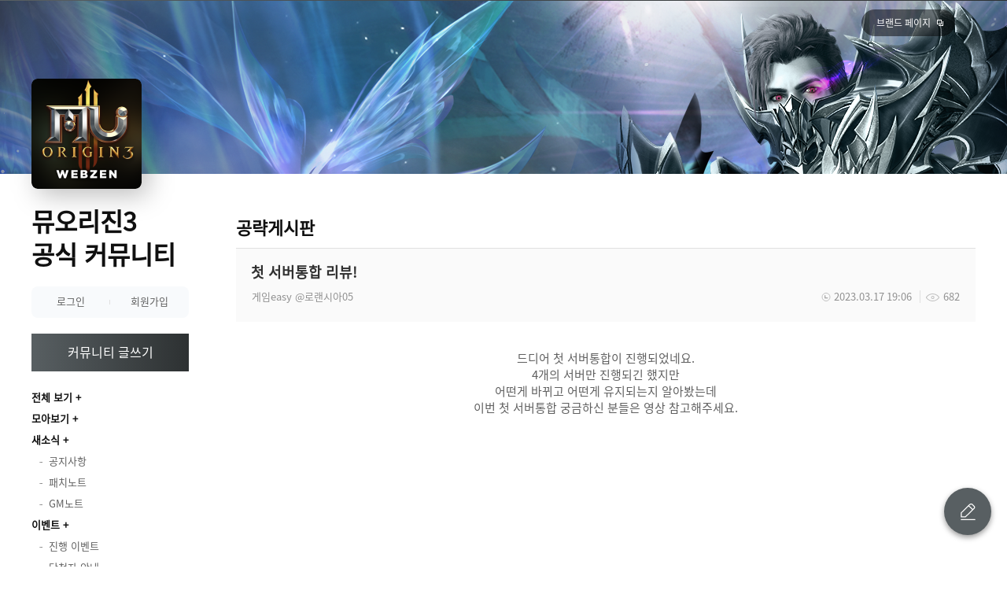

--- FILE ---
content_type: text/html; charset=utf-8
request_url: https://muorigin3.webzen.co.kr/board/302/detail/187103
body_size: 6040
content:

<!DOCTYPE html>
<html lang="ko">
<head>
    <meta charset="utf-8">
<meta http-equiv="X-UA-Compatible" content="IE=edge,chrome=1" />
<meta name="content-language" content="ko">
<meta http-equiv="Pragma" content="no-cache" />
<meta http-equiv="cache-control" content="no-cache" />
<meta http-equiv="Expires" content="0" />
<meta name="viewport" content="width=1260" />
<title>첫 서버통합 리뷰! - 뮤오리진3</title>
<meta property="og:type" content="website" />
<meta property="og:title" content="첫 서버통합 리뷰! - 뮤오리진3" />
<meta property="og:url" content="https://muorigin3.webzen.co.kr/board/302/detail/187103" />
<meta property="og:image" content="https://mimage.webzen.kr/mu_origin3/official/v01/images/img_meta.jpg" />
<meta name="twitter:card" content="summary_large_image" />


<link rel="shortcut icon" type="image/x-icon" href="https://mimage.webzen.kr/mu_origin3/official/v01/images/favicon.ico">
<link rel="stylesheet" href="https://mimage.webzen.kr/community/v01/css/community.min.css" />
<link rel="stylesheet" href="https://mimage.webzen.kr/mu_origin3/official/v01/css/ui.min.css" />
<script src="https://mimage.webzen.kr/platform/js/jquery-1.12.4.min.js"></script>
<!--[if lt IE 9]><script src="https://mimage.webzen.kr/platform/js/html5.js"></script><![endif]-->
<script src="/js/common.min.js"></script>
<script>
    Common.GameCode = 408;
</script>

    
	<link rel="stylesheet" href="https://mimage.webzen.kr/vendor/froala-editor/css/froala_style.min.css" />

    <!-- Google Tag Manager -->
<script>(function(w,d,s,l,i){w[l]=w[l]||[];w[l].push({'gtm.start':
new Date().getTime(),event:'gtm.js'});var f=d.getElementsByTagName(s)[0],
j=d.createElement(s),dl=l!='dataLayer'?'&l='+l:'';j.async=true;j.src=
'https://www.googletagmanager.com/gtm.js?id='+i+dl;f.parentNode.insertBefore(j,f);
})(window,document,'script','dataLayer','GTM-NF8FSJV');</script>
<!-- End Google Tag Manager -->
</head>
<body class="">
    <div id="wrapper" class="wrapper">
        <header id="header">
            <h1>
                <a href="/main">뮤오리진3 공식 커뮤니티</a>
            </h1>
            <div class="visual">
                <div class="type-img">
                    <img src="https://mupload.webzen.kr/pf/408/banner/2025/02/20/ilqnjlw1.png" alt="">
                </div>
<div class="download">
</div>                    <a href="https://muorigin3.webzen.co.kr/brand" class="btn-brand" target="_blank">브랜드 페이지</a>


</div>

<div class="app-img">
    <img src="//mupload.webzen.kr/pf/408/gm/w2rogeoi.png" alt="">
</div>



        </header>


        <div id="container">
            <div id="sideBar">
                <div class="cafe-info">
    <h2>
        <a href="/main">뮤오리진3 <br>공식 커뮤니티</a>
    </h2>
</div>


                <div class="user-area">
        <div class="btn-login">
            <a href="javascript:Common.GoLogin();">로그인</a>
            <a href="javascript:Common.GoRegister();">회원가입</a>
        </div>
</div>

                <a class="btn-write" href="/board/write/302">커뮤니티 글쓰기</a>

                
                    
    <div class="cafe-menu">
        <div class="menu">
            <div class="post">
                <a href="/board/total" class="all">전체 보기</a>
                <a href="/board/collection">모아보기</a>
            </div>
<div class='item'><h3 class=''><a href='javascript:;'>새소식</a></h3><ul><li class=' board103'><a data-menukey='board/303' href='/board/303'><i></i> <span>공지사항</span></a></li><li class=' board103'><a data-menukey='board/304' href='/board/304'><i></i> <span>패치노트</span></a></li><li class=' board103'><a data-menukey='board/325' href='/board/325'><i></i> <span>GM노트</span></a></li></ul></div><div class='item'><h3 class=''><a href='javascript:;'>이벤트</a></h3><ul><li class=' board103'><a data-menukey='board/306' href='/board/306'><i></i> <span>진행 이벤트</span></a></li><li class=' board103'><a data-menukey='board/308' href='/board/308'><i></i> <span>당첨자 안내</span></a></li></ul></div><div class='item'><h3 class=''><a href='javascript:;'>커뮤니티</a></h3><ul><li class=' board103'><a data-menukey='board/309' href='/board/309'><i></i> <span>자유게시판</span></a></li><li class=' board103'><a data-menukey='board/302' href='/board/302'><i></i> <span>공략게시판</span></a></li><li class=' board104'><a data-menukey='board/336' href='/board/336'><i></i> <span>스크린샷</span></a></li><li class=' board103'><a data-menukey='board/335' href='/board/335'><i></i> <span>질문/답변</span></a></li><li class=' board103'><a data-menukey='board/313' href='/board/313'><i></i> <span>건의/버그</span></a></li></ul></div><div class='item'><h3 class=''><a href='javascript:;'>게임정보</a></h3><ul><li class=' board103'><a data-menukey='board/315' href='/board/315'><i></i> <span>FAQ</span></a></li><li class=' board108'><a data-menukey='https://muorigin3.webzen.co.kr/gameinfo' href='https://muorigin3.webzen.co.kr/gameinfo' target='_self'  class=''><i></i><span>게임 가이드</span></a></li></ul></div><div class='item'><h3 class=''><a href='javascript:;'>고객지원</a></h3><ul><li class=' board108'><a data-menukey='https://muorigin3.webzen.co.kr/support' href='https://muorigin3.webzen.co.kr/support' target='_self'  class=''><i></i><span>문의/신고</span></a></li><li class=' board108'><a data-menukey='/community-policy' href='/community-policy' target='_self'  class=''><i></i><span>운영정책</span></a></li><li class=' board109'><a data-menukey='https://privacy.webzen.co.kr/Policy/main/4' href='https://privacy.webzen.co.kr/Policy/main/4' target='_blank'  class=''><i></i><span>이용약관</span></a></li><li class=' board109'><a data-menukey='https://privacy.webzen.co.kr/Policy/main/2' href='https://privacy.webzen.co.kr/Policy/main/2' target='_blank'  class=''><i></i><span>개인정보처리방침</span></a></li></ul></div><div class='item'><h3 class='fold'><a href='javascript:;'>종료 이벤트</a></h3><ul><li class=' board103'><a data-menukey='board/317' href='/board/317'><i></i> <span>종료 이벤트</span></a></li><li class=' board103'><a data-menukey='board/320' href='/board/320'><i></i> <span>사전예약 공유</span></a></li><li class=' board103'><a data-menukey='board/357' href='/board/357'><i></i> <span>플레이 인증</span></a></li><li class=' board103'><a data-menukey='board/319' href='/board/319'><i></i> <span>기억 조각</span></a></li><li class=' board103'><a data-menukey='board/337' href='/board/337'><i></i> <span>뮤튜버 도전</span></a></li><li class=' board103'><a data-menukey='board/338' href='/board/338'><i></i> <span>뮤오리진3어때</span></a></li><li class=' board103'><a data-menukey='board/350' href='/board/350'><i></i> <span>프렌즈 도시락 인증</span></a></li><li class=' board103'><a data-menukey='board/361' href='/board/361'><i></i> <span>게임 프로필 인증</span></a></li><li class=' board103'><a data-menukey='board/369' href='/board/369'><i></i> <span>실루엣 퀴즈</span></a></li><li class=' board103'><a data-menukey='board/388' href='/board/388'><i></i> <span>클래스최강자전 인증</span></a></li><li class=' board103'><a data-menukey='board/394' href='/board/394'><i></i> <span>깃털을 맞춰봐</span></a></li><li class=' board103'><a data-menukey='board/410' href='/board/410'><i></i> <span>아레나 리그 인증</span></a></li><li class=' board103'><a data-menukey='board/420' href='/board/420'><i></i> <span>MUloween PARTY</span></a></li><li class=' board103'><a data-menukey='board/417' href='/board/417'><i></i> <span>돌아온 뮤잘알 QUIZ</span></a></li><li class=' board104'><a data-menukey='board/475' href='/board/475'><i></i> <span>휴가는 어디로</span></a></li><li class='inactive board103'><a data-menukey='board/348' href='/board/348'><i></i> <span>엘베란드</span></a></li><li class='inactive board103'><a data-menukey='board/341' href='/board/341'><i></i> <span>아틀란스</span></a></li><li class='inactive board103'><a data-menukey='board/339' href='/board/339'><i></i> <span>데비아스</span></a></li><li class='inactive board103'><a data-menukey='board/333' href='/board/333'><i></i> <span>로랜시아</span></a></li><li class='inactive board103'><a data-menukey='board/523' href='/board/523'><i></i> <span>라클리온</span></a></li><li class='inactive board103'><a data-menukey='board/345' href='/board/345'><i></i> <span>이카루스</span></a></li></ul></div>
        </div>
    </div>
    <script src="/js/menu.min.js"></script>

                

                <footer class="footer">
                    <p class="copy">ⓒ Webzen Inc. ALL RIGHTS RESERVED.</p>
                </footer>
            </div>

            <div id="content">

                
<script src="/js/board-common.min.js"></script>
<script src="/js/board-comment.min.js"></script>
<script src="/js/board-detail.min.js"></script>
<script src="/js/likescrap.min.js"></script>
<script src="/js/board-poll.min.js"></script>

	<script>
		$(function () {
            _comment.postNo = 187103;
            _comment.bbsNo = 302;
            _comment.isBoardActive = true;
            _comment.articleWriter = "t0SYuYut%2FjI9PCQKZTi19A%3D%3D";

            if ($('.btn-reply').length > 0) {
                $('.btn-reply').css('display', "");
            }
        });
	</script>


<div class="board" data-bbs-no="361,369" data-hasNickName="false" data-isAuthenticated="false">
	<div class="board-header">
		<h2 class="title-board">공략게시판</h2>
	</div>
	<div class="board-view">
		<div class="view-header">
			<h3> 첫 서버통합 리뷰! </h3>
			<div class="info">
<span class="name ">
	게임easy
		<span class="server">@로랜시아05</span>
</span>					<span class="view">682</span>
					<span class="date">2023.03.17 19:06</span>
			</div>
		</div>

		<div class="view-content fr-view">

			<p style="text-align: center;">드디어 첫 서버통합이 진행되었네요.</p><p style="text-align: center;">4개의 서버만 진행되긴 했지만</p><p style="text-align: center;">어떤게 바뀌고 어떤게 유지되는지 알아봤는데</p><p style="text-align: center;">이번 첫 서버통합 궁금하신 분들은 영상 참고해주세요.</p><p style="text-align: center;"><br></p><p style="text-align: center;"><span class="fr-video fr-fvc fr-dvb fr-draggable" contenteditable="false" draggable="true"><iframe width="640" height="360" src="https://www.youtube.com/embed/ObzV3U42vsY?wmode=opaque" frameborder="0" allowfullscreen="" class="fr-draggable"></iframe></span></p><p style="text-align: center;"><br></p><p style="text-align: center;">다른 궁금한 정보 있는 분들은</p><p style="text-align: center;">유튜브에 댓글로 남겨주시면 정리해보겠습니다.</p>
		</div>

		<div class="feedback">
				<button type="button" data-likescrap-code="164" data-post-no="187103" class="btn-like ">0</button>
			<button type="button" data-likescrap-code="165" data-post-no="187103" class="btn-scrap ">스크랩</button>
			<button type="button" class="btn-share">공유하기</button>
			<div class="layer-sns">
				<strong>공유하기</strong>

					<div class="btn-sns">
						<a href="https://twitter.com/intent/tweet?text=%EC%B2%AB&#x2B;%EC%84%9C%EB%B2%84%ED%86%B5%ED%95%A9&#x2B;%EB%A6%AC%EB%B7%B0!&#x2B;-&#x2B;%EB%AE%A4%EC%98%A4%EB%A6%AC%EC%A7%843&#x2B;%EC%BB%A4%EB%AE%A4%EB%8B%88%ED%8B%B0&url=https%3A%2F%2Fmuorigin3.webzen.co.kr%2Fboard%2F302%2Fdetail%2F187103" target="_blank" class="twitter"><span>트위터 공유</span></a>
								<a href = "https://www.facebook.com/dialog/share?href=https%3A%2F%2Fmuorigin3.webzen.co.kr%2Fboard%2F302%2Fdetail%2F187103&app_id=2913525935556450" target = "_blank" class="facebook"><span>페이스북 공유</span></a>
						
					</div>

				<div class="copyurl">
					<input type="text" readonly placeholder="https://muorigin3.webzen.co.kr/board/302/detail/187103" value="https://muorigin3.webzen.co.kr/board/302/detail/187103"><a href="#" class="btn-copy">복사</a>
				</div>
				<button class="btn-close">닫기</button>
			</div>
		</div>

		<div class="writer">
			<a href="/search?searchType=3&amp;query=%EA%B2%8C%EC%9E%84easy&amp;bbsNo=0">
				<span class="profile">
						<span class="img">
									<img src="https://mimage.webzen.kr/mu_origin3/official/v01/images/class_1.png" alt="">
						</span>
						<span class="writer-info">
							<span class="name ">
	게임easy
		<span class="server">@로랜시아05</span>
</span>
								<span class="class">흑마법사</span>
						</span>
				</span>
			</a>
			<div class="writer-buttons">
			</div>
		</div>

	</div>

	<div class="form-buttons">
		<a class="btn-list" href="/board/302">목록으로</a>
			<a class="btn-write" href="/board/write/302">글쓰기</a>
	</div>
		<div class="comment-area">
			<h3 class="title-comment">
				댓글 <em></em>
			</h3>
			<div class="write-box cmtTop">
                <form method="post">
                    <div class="write-field">
                        <div class="img-preview">
                            <div class="img"></div>
                            <button type="button" class="imgDel">첨부 이미지 삭제</button>
                        </div>
                        <textarea name="content" rows="4" cols="30" placeholder="최대 400자까지 작성할 수 있습니다."></textarea>
                        <div class="sticker-preview">
                            <div class="img"></div>
                            <button type="button">첨부 이미지 삭제</button>
                        </div>
                    </div>
                    <div class="character-count">
                        <span class="current">0</span>/<span>400</span>
                    </div>
                    <input type="hidden" name="imagePath" />
                    <input type="hidden" name="postNo" value="187103" />
                    <input type="hidden" name="parentNo" value="0" />
                    <div class="upload">
                        <button type="button" class="btn-upload-sticker">스티커 등록</button>
                        <label class="btn-upload-img"><input type="file" name="image-file" accept="image/*" title="이미지 첨부">이미지 첨부</label>
                        <button type="submit" class="btn-upload">등록</button>
                    </div>
                <input name="__RequestVerificationToken" type="hidden" value="CfDJ8AFmAMvXidBOr4xD2cwzRZoagvAvqsJpVMgQ18O7osZreLlqxc2QcILauB32AgTPxBiLqhRrRYxqFG4eWsBvKoLsGgMvGRsVNU2AE1P7V6KZatIlc_jbXG4oezvzkksBFx5Ghc6WUCXxMuGpjgPi2g4" /></form>
			</div>
			<ul class="list-comment">
				<li class="no">
    <p class="no-text">
        등록된 댓글이 없습니다.
    </p>
</li>

			</ul>
		</div>
</div>

<div class="btn-floating">
	<a class="btn-write" href="/board/write/302">글 쓰기</a>
</div>

	<div class="write-box cmtTemplate" style="display:None">
        <form method="post">
            <div class="write-field">
                <div class="img-preview">
                    <div class="img">
                        <img src="" alt="">
                    </div>
                    <button type="button" class="imgDel">첨부 이미지 삭제</button>
                </div>
                <textarea name="content" rows="4" cols="30" placeholder="최대 400자까지 작성할 수 있습니다."></textarea>
                <div class="sticker-preview">
                    <div class="img"></div>
                    <button type="button">첨부 이미지 삭제</button>
                </div>
            </div>
            <div class="character-count">
                <span class="current">0</span>/<span>400</span>
            </div>
            <div class="upload">
                <button type="button" class="btn-upload-sticker">스티커 등록</button>
                <label class="btn-upload-img"><input type="file" name="image-file" accept="image/*" title="이미지 첨부">이미지 첨부</label>
                <button type="submit" class="btn-upload">등록</button>
            </div>
            <input type="hidden" name="imagePath" />
            <input type="hidden" name="postNo" value="187103" />
            <input type="hidden" name="parentNo" value="0" />
        <input name="__RequestVerificationToken" type="hidden" value="CfDJ8AFmAMvXidBOr4xD2cwzRZoagvAvqsJpVMgQ18O7osZreLlqxc2QcILauB32AgTPxBiLqhRrRYxqFG4eWsBvKoLsGgMvGRsVNU2AE1P7V6KZatIlc_jbXG4oezvzkksBFx5Ghc6WUCXxMuGpjgPi2g4" /></form>
	</div>

            </div>
        </div>
    </div>
    <script src="https://mimage.webzen.kr/community/v01/js/lib.min.js"></script>
    <script src="https://mimage.webzen.kr/community/v01/js/ui.min.js"></script>
    <script src="https://mimage.webzen.kr/mu_origin3/official/v01/js/ui.min.js"></script>
    
	<script src="https://mimage.webzen.kr/vendor/blueimp-load-image/load-image.all.min.js"></script>
	<script src="https://mimage.webzen.kr/vendor/linkifyjs/linkify.min.js"></script>
	<script src="https://mimage.webzen.kr/vendor/linkifyjs/linkify-jquery.min.js"></script>

</body>
</html>

--- FILE ---
content_type: application/javascript
request_url: https://mimage.webzen.kr/community/v01/js/lib.min.js
body_size: 6576
content:
function copyText(){$(".btn-copy").on("click",function(t){t.preventDefault(),copyCode($(this).siblings("input").val()),$(this).parents(".layer-sns").hide()})}function fnSearchAction(){var i=!1,n=!1;$(".btn-detail").on("click",function(t){t.preventDefault(),i=i?(n||$(this).parents(".search-form").removeClass("active"),$(this).removeClass("active"),$(".search-options").hide(),!1):($(this).parents(".search-form").addClass("active"),$(this).addClass("active"),$(".search-options").show(),!0)}),$(".search-form input").on("focus",function(){$(this).parents(".search-form").addClass("active"),$(this).addClass("active"),$(".search-history").show(),i=!(n=!0),$(".btn-detail").trigger("click"),$(document).unbind().on("click",function(t){var e=t.target||t.srcElement;$(e).parents(".search-form").length||$(e).parents(".ui-select").length||(i=!(n=!1),$(".btn-detail").trigger("click"),$(".search-history").hide())})}),$(".btn-save").on("click",function(t){t.preventDefault(),$(this).toggleClass("active")}),$("#searchForm").on("submit",function(){return checkReqFields()})}function checkReqFields(){var t;return t=!0,""==document.getElementById("query").value.trim()&&(0===$("#alertQuery").length&&($(".input-field").append('<span id="alertQuery">검색어를 입력해주세요.</span>'),setTimeout(function(){$("#alertQuery").fadeOut(function(){$(this).remove()})},600)),t=!1),t}function fnCustomAlert(t,e){if(0<$(".pop-alert").length)return!1;"string"!=typeof t&&(t=String(t)),$("body").append('<div class="dimmed"></div>\n<div class="pop-alert">\n    <p>'+t.replace("\n","<br>")+'</p>\n    <button type="button" class="btn-submit btn-ok">확인</button>\n</div>'),$(".pop-alert .btn-ok").one("click",function(){$(".dimmed, .pop-alert").remove(),void 0!==e&&e(!0)}),$(document).one("keyup",function(t){27==t.keyCode&&$(".pop-alert .btn-ok").trigger("click")}),$(".pop-alert .btn-ok").focus()}function fnCustomConfirm(t,e){if(0<$(".pop-alert").length)return!1;"string"!=typeof t&&(t=String(t)),$("body").append('<div class="dimmed"></div>\n<div class="pop-alert" style="">\n    <p>'+t.replace("\n","<br>")+'</p>\n    <button type="button" class="btn-submit btn-ok">확인</button>\n    <button type="button" class="btn-submit btn-cancel">취소</button>\n</div>'),$(document).one("keyup",function(t){27==t.keyCode&&$(".pop-alert .btn-cancel").trigger("click")}),$(".pop-alert .btn-ok").focus(),$(".pop-alert .btn-ok").one("click",function(){$(".dimmed, .pop-alert").remove(),void 0!==e&&e(!0)}),$(".pop-alert .btn-cancel").one("click",function(){$(".dimmed, .pop-alert").remove(),void 0!==e&&e(!1)})}function sliceText(t,e){return t.length>e?t.substring(0,e)+"...":t}function loadImage(e,i){var n=$(e).parents(".write-box"),s=n.find(".img-preview img"),t=$(e).val().split(".").pop().toLowerCase();if(n.find(".img-preview").addClass("visible"),-1==$.inArray(t,["gif","png","jpg","jpeg"]))resetFormElement($(e)),window.alert("이미지만 올려주세요.");else if(jQuery.browser.msie&&jQuery.browser.version<=9){e.select(),e.blur();var a=document.selection.createRange().text;s.css("filter","progid:DXImageTransform.Microsoft.AlphaImageLoader(enable='true',sizingMethod='scale',src='"+a+"')"),resizeImage(s,s.width(),s.height(),i)}else{var r=new FileReader;r.onload=function(t){s.attr("src",t.target.result);var e=new Image;e.onload=function(){var t=this.width,e=this.height;resizeImage(s,t,e,i)},e.src=t.target.result},r.readAsDataURL(e.files[0])}n.find(".img-preview button").on("click",function(t){t.preventDefault(),resetFormElement($(e)),n.find(".img-preview").removeClass("visible")})}function resizeImage(t,e,i,n){var s=n;(s<=e||s<=i)&&(e<i?(t.css("width","auto"),t.css("height",s)):(t.css("width",s),t.css("height","auto")))}function cropImage(t,e,i,n){var s=n;(e<=s||i<=s)&&(i<e?t.css({"margin-left":.5*-(e*s/i-s),"max-width":"none",height:s}):t.css({"margin-top":.5*-(i*s/e-s),width:s}))}function resetFormElement(t){t.wrap("<form>").closest("form").get(0).reset(),t.unwrap()}function loadSticker(){}var videoSrc;$(".pop-video").length&&(videoSrc=$(".pop-video iframe").attr("src"));var popLayer=function(){return this.ele=null,this.layer={openLayer:function(t){this.ele=$("."+t);var e=$("#wrapper");0===$(".dimmed").length&&(e.append('<div class="dimmed"></div>'),this.makeLayer(t))},makeLayer:function(){if(".pop-video"===this.ele.selector){this.ele.find("iframe").attr("src",videoSrc+"?autoplay=1&rel=0"),this.ele.slideDown(400);var t=this;$(".dimmed").on("click.close",function(){t.closeLayer(),$(this).unbind("click.close")})}},closeLayer:function(){".pop-video"===this.ele.selector&&(this.ele.find("iframe").attr("src",""),this.ele.slideUp(300));var t=this;$(".dimmed").fadeOut(300,function(){$(this).remove(),t.ele=null})}},this.layer}();function fnCheckbox(t){var e=$(".all"),i=$(".checkbox");$(".checkbox").size(),$(".checkbox .disabled").size(),$(".checkbox.all").size();i.each(function(){$(this).find("input[type=checkbox]").prop("checked")?$(this).find("label").addClass("checked"):$(this).find("input[type=checkbox]").prop("disabled")||$(this).find("label").removeClass("checked"),$(this).find("input[type=checkbox]").change(function(){$(this).prop("checked")?$(this).closest("label").addClass("checked"):$(this).closest("label").removeClass("checked")})}),0<e.size()&&e.find("input[type=checkbox]").change(function(){$(this).prop("checked")?($(this).find("label").addClass("checked"),$(".checkbox").each(function(){$(this).find("label").hasClass("disabled")||($(this).find("label").addClass("checked"),$(this).find("input[type=checkbox]").prop("checked","checked"))})):($(this).find("label").removeClass("checked"),$(".checkbox").find("label").removeClass("checked"),$(".checkbox").find("input[type=checkbox]").removeProp("checked"))}),"clear"==t&&($(".checkbox").find("label").removeClass("checked"),$(".checkbox").find("input[type=checkbox]").removeProp("checked"))}function fnRadio(){$("input[type=radio]").each(function(){$(this).prop("checked")&&$(this).closest("label").addClass("checked")}),$("input[type=radio]").change(function(){$("input[name="+$(this).attr("name")+"]").closest("label").removeClass("checked"),$(this).closest("label").addClass("checked")})}function setPercentGauge(){$(".survey").each(function(){var e=[];$(this).find("li").each(function(){var t=parseFloat($(this).find(".percent").text());$(this).find(".progress").css("width",t*$(this).width()*.01),e.push(t)});var s=Math.max.apply(null,e),t=e.reduce(function(t,e,i,n){return e==s?t.concat(i):[]},[]);1===t.length&&$(this).find("li").eq(t[0]).addClass("max")})}function fnTab(){$(".ui-tab").each(function(){var i=$(this);i.find("a").on("click",function(t){t.preventDefault();var e=$(this).index();$(this).hasClass("on")||($(this).addClass("on").siblings().removeClass("on"),i.next().children().eq(e).show().siblings().hide())})})}function toggleTip(){var t=$(".write-form .tip"),r=$(".write-form .layer-tip");t.on("click",function(t){var e,i=this,n=$(i).closest("li").find(".layer-tip");r.not(n).hide(),n.toggle();var s=$(i).offset(),a=$(i).parent().offset();n.css({left:parseInt(s.left-a.left+10)}),t.preventDefault(),(e=n.find(".btn-close")).on("click.close",function(t){n.hide(),e.unbind("click.close")}),$(document).on("click",function(t){0==$(t.target).closest(n).length&&t.target!=i&&(n.hide(),$(this).unbind(t))})})}function copyCode(t){var e=!0;if(window.clipboardData)window.clipboardData.setData("Text",t);else{var i=createElementForExecCommand(t);selectContent(i);try{window.netscape&&netscape.security&&netscape.security.PrivilegeManager.enablePrivilege("UniversalXPConnect"),e=document.execCommand("copy",!1,null)}catch(t){e=!1}document.body.removeChild(i)}var n="";n=-1<t.indexOf("://")?"주소":"코드",e?alert(n+"가 복사되었습니다.\n원하는 곳에 붙여넣기 해주세요."):alert("사용중인 브라우저가 클립 보드에 액세스를 허용하지 않습니다!")}function createElementForExecCommand(t){var e=document.createElement("div");return e.style.position="absolute",e.style.left="-100000px",e.style.top="-100000px",e.textContent=t,document.body.appendChild(e),e.contentEditable=!0,e}function selectContent(t){var e=document.createRange();e.selectNodeContents(t);var i=window.getSelection();i.removeAllRanges(),i.addRange(e)}function addSlider(){var t=document.querySelectorAll(".horizon-scroll"),e=null,i=800,n=null;if(0<t.length)for(var s=null,a=0;a<t.length;a++){for(var r=0,o=t[a].children,c=0;c<o.length;c++){var l=o[c].currentStyle||window.getComputedStyle(o[c]);r+=Math.ceil(o[c].getBoundingClientRect().width),r+=parseFloat(l.marginLeft)+parseFloat(l.marginRight),0<=o[c].className.indexOf("current")&&(s=o[c])}if(e=t[a].parentElement,i=e.getBoundingClientRect().width,n=e.className,r<i)"slide-area"===n&&e.setAttribute("class","no-slide");else{if("slide-area"===n&&e.setAttribute("class",n),s){var d=s.getBoundingClientRect().left-e.getBoundingClientRect().left-.5*(i-s.getBoundingClientRect().width);e.scrollLeft=d}if($(".sort-head").length){var u=$(".btn-prev"),h=$(".btn-next"),p=$(".btn-expand"),m=$(".btn-contract");u.on("click",function(){$(this).parent().siblings(".slide-area").animate({scrollLeft:e.scrollLeft-i})}),h.on("click",function(){$(this).parent().siblings(".slide-area").animate({scrollLeft:e.scrollLeft+i})}),p.on("click",function(){$(this).parent().siblings(".slide-area").addClass("slide-expand")}),m.on("click",function(){if($(this).parent().siblings(".slide-area").removeClass("slide-expand"),s){var t=s.getBoundingClientRect().left-e.getBoundingClientRect().left-.5*(i-s.getBoundingClientRect().width);e.scrollLeft=t}})}}}}Object.defineProperty&&Object.getOwnPropertyDescriptor&&Object.getOwnPropertyDescriptor(Element.prototype,"textContent")&&!Object.getOwnPropertyDescriptor(Element.prototype,"textContent").get&&function(){var e=Object.getOwnPropertyDescriptor(Element.prototype,"innerText");Object.defineProperty(Element.prototype,"textContent",{get:function(){return e.get.call(this)},set:function(t){return e.set.call(this,t)}})}();var carousel=function(){var e=$(window),i="-webkit-transform";function u(t,e,i){return"next"===t?e+1<i?e+1:0:e-1<0?i-1:e-1}return{idx:0,nextIdx:0,moving:!1,distance:0,slideTimer:null,init:function(t){this.opt=t,this.obj=$("#"+t.object),this.slider=this.obj.find(".slider"),this.item=this.slider.children("*"),this.maxIdx=this.item.length,this.device=void 0===t.device?"pc":t.device,this.slideType=void 0===t.slideType?"rolling":t.slideType,this.prevText=void 0===t.prevText?"이전":t.prevText,this.nextText=void 0===t.nextText?"다음":t.nextText,this.interval=void 0===t.interval?5e3:t.interval,this.setup()},setup:function(){var t=this;1!==this.maxIdx&&("cssAnimation"===this.slideType?this.initCSSAnimation(t.item):"rolling"===this.slideType&&this.initRolling(t.item),this.opt.controls&&1!==this.maxIdx&&this.setMoveButton(),"mobile"===this.opt.device&&(this.distance=this.item.width(),this.onTouch(),e.on({orientationchange:function(){}})),this.opt.usePager&&1!==this.maxIdx&&this.setPager(this.maxIdx),this.opt.usePages&&1!==this.maxIdx&&this.setPages(this.maxIdx),this.opt.auto&&(this.slideTimer=setInterval(function(){t.move("next")},t.interval)))},initRolling:function(t){var e=t.length,i=t.outerWidth();this.obj.css({overflow:"hidden",width:i}),this.slider[0].style.width=e*i+"px",t.css({float:"left",width:i})},initCSSAnimation:function(t){this.slider.css({position:"relative",transform:"translateX(0)"}),t.css({display:"none",position:"absolute",left:0,width:"100%"}),t.eq(0).css(i,"translateX(0%)"),t.eq(0).css({display:"block","z-index":10}),t.filter(":last-child").css(i,"translateX(-100%)")},setMoveButton:function(){var t=document.createElement("div");t.setAttribute("class","btn-control"),t.innerHTML='<button id="prev">'+this.prevText+'</button><button id="next">'+this.nextText+"</button>",this.obj.append(t)},setPager:function(t){var e=document.createElement("span"),i="";e.setAttribute("class","pager");for(var n=1;n<=t;n++)i+=1===n?'<span class="current">'+n+"</span>":"<span>"+n+"</span>";e.innerHTML=i,this.obj.append(e)},setPages:function(t){var e=document.createElement("span");e.setAttribute("class","slider-nav");var i="<strong>1</strong><span> / "+t+"</span>";e.innerHTML=i,this.obj.append(e)},onTouch:function(){var n=this,s=n.item,a=n.obj.offset().left,r=n.obj.offset().top,o=0,c=0,l=0,d=0;n.obj.on({touchstart:function(t){var e=t.originalEvent.touches?t.originalEvent.touches[0]:t;o=e.pageX-a||e.clientX-a,c=e.pageY-r||e.clientY-r,l=e.pageX-a||e.clientX-a,d=e.pageY-r||e.clientY-r;var i=new Date;startT=i.getTime(),n.slider.css({transform:"translateX(0%)","transition-duration":"0s","z-index":10}),s.css({display:"block",transform:"translateX(200%)"}),s.eq(n.idx).css({transform:"translateX(0%)"})},touchmove:function(t){var e=t.originalEvent.touches?t.originalEvent.touches[0]:t;l=e.pageX-a||e.clientX-a,d=e.pageY-r||e.clientY-r,0!==o&&0!==c&&(dirX=l-o,dirY=Math.abs(d-c),dirY>Math.abs(dirX)?t.stopPropagation():(0<dirX?(n.nextIdx=u("prev",n.idx,n.maxIdx),s.eq(n.nextIdx).css({transform:"translateX(-100%)"})):dirX<0&&(n.nextIdx=u("next",n.idx,n.maxIdx),s.eq(n.nextIdx).css({transform:"translateX(100%)"})),n.slider.css({transform:"translateX("+dirX+"px)"}),t.preventDefault()))},touchend:function(t){t.originalEvent.touches&&t.originalEvent.touches[0];dirX=l-o,dirY=Math.abs(d-c);var e=new Date;endT=e.getTime();var i=endT-startT;dirY<=Math.abs(dirX)&&Math.abs(dirX)>=n.distance/3||dirY<=Math.abs(dirX)&&i<150?0<dirX?n.move("prev"):dirX<0&&n.move("next"):n.slider.css({transform:"translateX(0)"}),n.slider.css({"transition-duration":"0.7s","z-index":1}),d=l=c=o=0}})},rolling:function(t){var e=this;this.distance=this.obj.outerWidth();var i=this.distance*t;$(this.slider).animate({"margin-left":i},function(){e.moving=!1})},showHide:function(t,e){$(t).eq(e).show().siblings().hide(),this.moving=!1},useCSSAnimation:function(t,e,i){this.slider.css({transform:"translateX("+i+"%)","transition-duration":"0.7s"}),this.item.css({transform:"translateX("+i+"%)"}),this.item.eq(e).css({display:"block",transform:"translateX("+-i+"%)"}),this.item.eq(t).css({transform:"translateX(0%)"})},move:function(t){if(this.nextIdx=u(t,this.idx,this.maxIdx),"cssAnimation"===this.slideType){var e="prev"===t?100:-100;this.useCSSAnimation(this.idx,this.nextIdx,e),this.moveEnd()}"rolling"===this.slideType&&this.rolling(-this.nextIdx),"showHide"===this.slideType&&this.showHide(this.item,this.nextIdx),this.opt.usePager&&$(this.obj).find(".pager > *").eq(this.nextIdx).addClass("current").siblings().removeClass("current"),this.opt.usePages&&$(this.obj).find(".slider-nav").children("strong").text(this.nextIdx+1),this.changeUi(this.nextIdx),this.idx=this.nextIdx},moveEnd:function(){var t=this;this.slider.on("webkitTransitionEnd otransitionend oTransitionEnd msTransitionEnd transitionend",function(){$(this).css({transform:"translateX(0%)","transition-duration":"0s"}),t.item.css({display:"none",transform:"translateX(100%)"}),t.item.eq(t.idx).css({display:"block",transform:"translateX(0%)"}),t.moving=!1})},play:function(){var t=this;clearInterval(this.slideTimer),this.slideTimer=setInterval(function(){t.move("next")},t.interval)},pause:function(){clearInterval(this.slideTimer),this.slideTimer=!1},changeUi:function(i){$(".ui-description").fadeOut(function(){var t=$(this).children("img"),e=t.attr("src").split("img_ui")[0];$(this).fadeIn(),t.attr("src",e+"img_ui"+i+".png"),$(this).css({"z-index":2})})}}}();function setSticker(){var t="";t+='<div class="sticker active_02">',t+='<ul class="tab-nav">',t+='<li><button class="active">tab1</button></li>',t+="<li><button>tab2</button></li>",t+="</ul>",t+='<ul id="tab01" class="sticker-panel">';for(var e=48;32<e;e--)t+='<li><button class="sticker'+e+'" type="button"><span></span><img src="//mimage.webzen.kr/community/v01/images/wz_friends/sticker/emot_0'+(9<e?e:"0"+e)+'_x3.gif" alt="webzen friends sticker" class="img-sticker"></button></li>';for(e=32;0<e;e--)t+='<li><button class="sticker'+e+'" type="button"><span></span><img src="//mimage.webzen.kr/community/v01/images/wz_friends/sticker/emot_0'+(9<e?e:"0"+e)+'_x3.gif" alt="webzen friends sticker" class="img-sticker"></button></li>';t+="</ul>",t+='<ul id="tab02" class="sticker-panel">';for(e=15;0<e;e--)t+='<li><button class="sticker'+e+'" type="button"><span></span><img src="//mimage.webzen.kr/community/v01/images/dragon-sword/emot_0'+(9<e?e:"0"+e)+'.gif" alt="dragon sword sticker" class="img-sticker"></button></li>';t+="</ul>",t+='<ul id="tab03" class="sticker-panel">';for(e=22;0<e;e--)t+='<li><button class="sticker'+e+'" type="button"><span></span><img src="//mimage.webzen.kr/community/v01/images/terbis/emot_0'+(9<e?e:"0"+e)+'.png" alt="terbis sticker" class="img-sticker"></button></li>';return t+="</ul>",t+="</div>"}function removeSticker(){$(".layer-upload-sticker").remove(),$(".sticker button").removeClass("selected"),$(".upload .btn-upload-sticker").removeClass("active")}function stickerTab(){}$(function(){$(".comment-area .upload .btn-upload-sticker").length&&$(".comment-area").on("click",".btn-upload-sticker",function(t){t.preventDefault();var e=$(this).parents(".write-box");$(this).toggleClass("active");var i='<div class="layer-upload-sticker">'+setSticker()+"</div>";if($(this).hasClass("active")){$(".layer-upload-sticker").length&&$(".layer-upload-sticker").remove(),e.after(i),$(".layer-upload-sticker .sticker-panel").on("click","button",function(){e.find(".sticker-preview").addClass("visible"),e.find(".sticker-preview .img").html($(this).find("img").clone()),e.find(".sticker-preview button").on("click",function(t){t.preventDefault(),e.find(".sticker-preview").removeClass("visible")})});var n=this;$(document).unbind("click").bind("click",function(t){var e=t.target||t.srcElement;$(e).parents(".layer-upload-sticker").length||n===e||removeSticker()}),stickerTab()}else removeSticker()}),$(".community-417").on("click",".sticker .tab-nav li button",function(t){t.preventDefault(),$(".community-417 .tab-nav button").removeClass("active"),$(this).addClass("active")}),$(".community-417").on("click",".sticker .tab-nav li:nth-child(1) button",function(t){t.preventDefault(),$(this).parents(".sticker").attr("class","sticker active_02")}),$(".community-417").on("click",".sticker .tab-nav li:nth-child(2) button",function(t){t.preventDefault(),$(this).parents(".sticker").attr("class","sticker active_01")}),$(".community-416").on("click",".sticker .tab-nav li button",function(t){t.preventDefault(),$(".community-416 .tab-nav button").removeClass("active"),$(this).addClass("active")}),$(".community-416").on("click",".sticker .tab-nav li:nth-child(1) button",function(t){t.preventDefault(),$(this).parents(".sticker").attr("class","sticker active_02")}),$(".community-416").on("click",".sticker .tab-nav li:nth-child(2) button",function(t){t.preventDefault(),$(this).parents(".sticker").attr("class","sticker active_01")})});

--- FILE ---
content_type: application/javascript
request_url: https://muorigin3.webzen.co.kr/js/common.min.js
body_size: 1506
content:
function wrap(n,t){return function(){var i=Array.prototype.slice.call(arguments);return t.apply(this,i),n.apply(this,i)}}function highlightDecorator(n){$(n).closest("li,div").addClass("unfilled")}function unhighlightDecorator(n){$(n).closest("li,div").removeClass("unfilled")}function dataURLToBlob(n){var o=";base64,",t,u,i,f,e,r;if(n.indexOf(o)==-1)return t=n.split(","),u=t[0].split(":")[1],i=t[1],new Blob([i],{type:u});for(t=n.split(o),u=t[0].split(":")[1],i=window.atob(t[1]),f=i.length,e=new Uint8Array(f),r=0;r<f;++r)e[r]=i.charCodeAt(r);return new Blob([e],{type:u})}function resizeCrop(n,t,i,r){var u=document.createElement("canvas"),c=u.getContext("2d"),s=0,h=0,f,e,o;return u.width=i,u.height=r,f=n.height/n.width,n.height<n.width?(f=n.width/n.height,o=r,e=f*r,s=-(e-i)/2):(e=i,o=f*i,h=-(o-r)/2),c.drawImage(n,s,h,e,o),u.toDataURL(t)}function numberWithCommas(n){return n.toString().replace(/\B(?=(\d{3})+(?!\d))/g,",")}var HostPrefix="",Common;location.host.indexOf("local-")==0?HostPrefix="local-":location.host.indexOf("alpha-")==0&&(HostPrefix="alpha-");Common={GameCode:0,IsLogin:!1,LoginUrl:"",UploadCdn:"https://"+(HostPrefix=="local-"?"alpha-":HostPrefix)+"mupload.webzen.kr",Upload:"https://"+(HostPrefix=="local-"?"alpha-":HostPrefix)+"mupload.webzen.co.kr",GoLogin:function(n){n==undefined&&(n=document.URL);location.href=this.LoginUrl+"/signin?returnUrl="+escape(n);return},GoRegister:function(){return alert("서비스종료 예정에 따라 뮤오리진3 커뮤니티 회원 가입이 불가합니다."),!1},GoAgreeInApp:function(n){n==undefined&&(n=document.URL);location.href=this.LoginUrl+"/agreementforingame?returnUrl="+escape(n);return},GoDeactivate:function(n){n==undefined&&(n=document.URL);location.href=this.LoginUrl+"/deactivate";return},AlertLogin:function(){alert("로그인 후 이용 가능합니다.",function(){location.href=Common.LoginUrl+"/signin?returnUrl="+escape(document.URL)})}};String.prototype.bytes=function(){for(var t=this,i=0,n=0;n<t.length;n++)i+=t.charCodeAt(n)>128?2:1;return i};$(function(){$(".menu a").each(function(){var n=String($(this).data("menukey")).toLocaleLowerCase(),t=String(location.href).toLocaleLowerCase();t.indexOf(n)>-1&&$(this).addClass("current")});$(".menubar a").each(function(){var n=String($(this).data("menukey")).toLocaleLowerCase(),t=String(location.href).toLocaleLowerCase();t.indexOf(n)>-1&&$(this).addClass("current")})});$("#searchForm").submit(function(){for(var t=$('[required="true"]'),i=!1,n=0;n<=t.length-1;n++)t[n].value==""&&(t[n].style.backgroundColor="rgb(255,155,155)",i=!0);if(i)return!1});